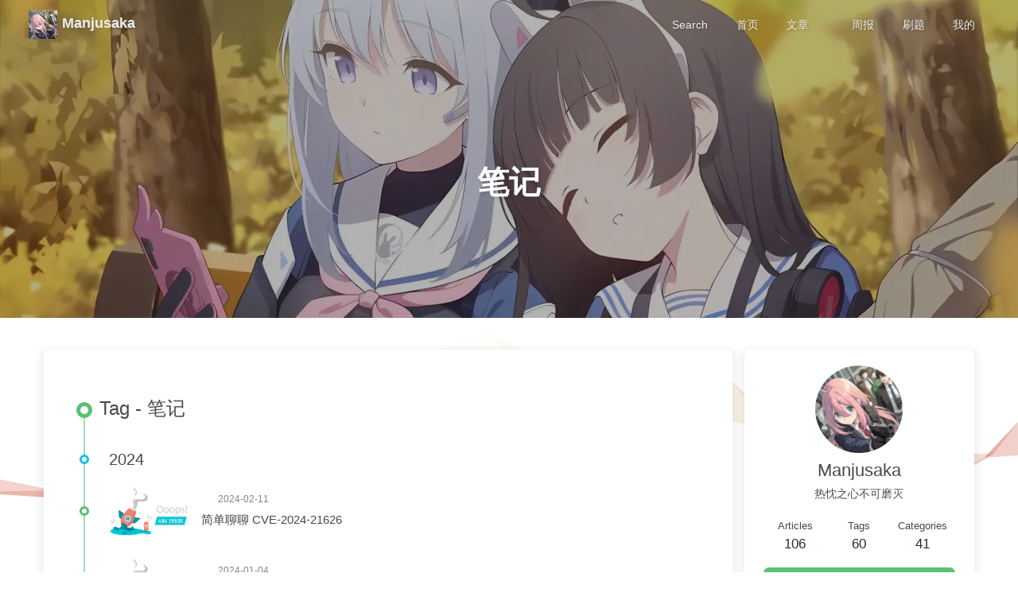

--- FILE ---
content_type: text/html; charset=utf-8
request_url: https://www.manjusaka.blog/tags/%E7%AC%94%E8%AE%B0/page/2/
body_size: 14794
content:
<!DOCTYPE html><html lang="en" data-theme="auto"><head><meta charset="UTF-8"><meta http-equiv="X-UA-Compatible" content="IE=edge"><meta name="viewport" content="width=device-width, initial-scale=1.0,viewport-fit=cover"><title>Tag: 笔记 | Manjusaka</title><meta name="author" content="Manjusaka"><meta name="copyright" content="Manjusaka"><meta name="format-detection" content="telephone=no"><meta name="theme-color" content="ffffff"><meta name="description" content="你们有一个好，遇到点新鲜的东西，跑的比谁都快">
<meta property="og:type" content="website">
<meta property="og:title" content="Manjusaka">
<meta property="og:url" content="https://www.manjusaka.blog/tags/%E7%AC%94%E8%AE%B0/page/2/index.html">
<meta property="og:site_name" content="Manjusaka">
<meta property="og:description" content="你们有一个好，遇到点新鲜的东西，跑的比谁都快">
<meta property="og:locale" content="en_US">
<meta property="og:image" content="https://avatars.githubusercontent.com/u/7054676?v=4">
<meta property="article:author" content="Manjusaka">
<meta name="twitter:card" content="summary">
<meta name="twitter:image" content="https://avatars.githubusercontent.com/u/7054676?v=4">
<meta name="twitter:creator" content="@Manjusaka_Lee">
<meta name="twitter:site" content="https://twitter.com/Manjusaka_Lee"><script type="application/ld+json"></script><link rel="shortcut icon" href="https://avatars.githubusercontent.com/u/7054676?v=4"><link rel="canonical" href="https://www.manjusaka.blog/tags/%E7%AC%94%E8%AE%B0/page/2/index.html"><link rel="preconnect" href="//cdn.jsdelivr.net"/><link rel="preconnect" href="//www.google-analytics.com" crossorigin=""/><link rel="preconnect" href="//busuanzi.ibruce.info"/><link rel="stylesheet" href="/css/index.css"><link rel="stylesheet" href="https://cdn.jsdelivr.net/npm/@fortawesome/fontawesome-free/css/all.min.css"><link rel="stylesheet" href="https://cdn.jsdelivr.net/npm/node-snackbar/dist/snackbar.min.css" media="print" onload="this.media='all'"><script>
    (() => {
      
    const saveToLocal = {
      set: (key, value, ttl) => {
        if (!ttl) return
        const expiry = Date.now() + ttl * 86400000
        localStorage.setItem(key, JSON.stringify({ value, expiry }))
      },
      get: key => {
        const itemStr = localStorage.getItem(key)
        if (!itemStr) return undefined
        const { value, expiry } = JSON.parse(itemStr)
        if (Date.now() > expiry) {
          localStorage.removeItem(key)
          return undefined
        }
        return value
      }
    }

    window.btf = {
      saveToLocal,
      getScript: (url, attr = {}) => new Promise((resolve, reject) => {
        const script = document.createElement('script')
        script.src = url
        script.async = true
        Object.entries(attr).forEach(([key, val]) => script.setAttribute(key, val))
        script.onload = script.onreadystatechange = () => {
          if (!script.readyState || /loaded|complete/.test(script.readyState)) resolve()
        }
        script.onerror = reject
        document.head.appendChild(script)
      }),
      getCSS: (url, id) => new Promise((resolve, reject) => {
        const link = document.createElement('link')
        link.rel = 'stylesheet'
        link.href = url
        if (id) link.id = id
        link.onload = link.onreadystatechange = () => {
          if (!link.readyState || /loaded|complete/.test(link.readyState)) resolve()
        }
        link.onerror = reject
        document.head.appendChild(link)
      }),
      addGlobalFn: (key, fn, name = false, parent = window) => {
        if (!false && key.startsWith('pjax')) return
        const globalFn = parent.globalFn || {}
        globalFn[key] = globalFn[key] || {}
        globalFn[key][name || Object.keys(globalFn[key]).length] = fn
        parent.globalFn = globalFn
      }
    }
  
      
      const activateDarkMode = () => {
        document.documentElement.setAttribute('data-theme', 'dark')
        if (document.querySelector('meta[name="theme-color"]') !== null) {
          document.querySelector('meta[name="theme-color"]').setAttribute('content', '#0d0d0d')
        }
      }
      const activateLightMode = () => {
        document.documentElement.setAttribute('data-theme', 'light')
        if (document.querySelector('meta[name="theme-color"]') !== null) {
          document.querySelector('meta[name="theme-color"]').setAttribute('content', 'ffffff')
        }
      }

      btf.activateDarkMode = activateDarkMode
      btf.activateLightMode = activateLightMode

      const theme = saveToLocal.get('theme')
    
          const mediaQueryDark = window.matchMedia('(prefers-color-scheme: dark)')
          const mediaQueryLight = window.matchMedia('(prefers-color-scheme: light)')

          if (theme === undefined) {
            if (mediaQueryLight.matches) activateLightMode()
            else if (mediaQueryDark.matches) activateDarkMode()
            else {
              const hour = new Date().getHours()
              const isNight = hour <= 6 || hour >= 18
              isNight ? activateDarkMode() : activateLightMode()
            }
            mediaQueryDark.addEventListener('change', () => {
              if (saveToLocal.get('theme') === undefined) {
                e.matches ? activateDarkMode() : activateLightMode()
              }
            })
          } else {
            theme === 'light' ? activateLightMode() : activateDarkMode()
          }
        
      
      const asideStatus = saveToLocal.get('aside-status')
      if (asideStatus !== undefined) {
        document.documentElement.classList.toggle('hide-aside', asideStatus === 'hide')
      }
    
      
    const detectApple = () => {
      if (/iPad|iPhone|iPod|Macintosh/.test(navigator.userAgent)) {
        document.documentElement.classList.add('apple')
      }
    }
    detectApple()
  
    })()
  </script><script async="async" src="https://www.googletagmanager.com/gtag/js?id=UA-154407994-1"></script><script>window.dataLayer = window.dataLayer || []
function gtag(){dataLayer.push(arguments)}
gtag('js', new Date())
gtag('config', 'UA-154407994-1')
btf.addGlobalFn('pjaxComplete', () => {
  gtag('config', 'UA-154407994-1', {'page_path': window.location.pathname})
}, 'google_analytics')
</script><script>const GLOBAL_CONFIG = {
  root: '/',
  algolia: {"appId":"DL1RURGHTB","apiKey":"8b87f2247324386fce70fe231094f7f9","indexName":"manjusaka.blog","hitsPerPage":6,"languages":{"hits_empty":"No results found for: ${query}","hits_stats":"${hits} results found in ${time} ms"}},
  localSearch: undefined,
  translate: {"defaultEncoding":2,"translateDelay":0,"msgToTraditionalChinese":"繁","msgToSimplifiedChinese":"簡"},
  highlight: {"plugin":"highlight.js","highlightCopy":true,"highlightLang":true,"highlightHeightLimit":false,"highlightFullpage":false,"highlightMacStyle":false},
  copy: {
    success: 'Copy Successful',
    error: 'Copy Failed',
    noSupport: 'Browser Not Supported'
  },
  relativeDate: {
    homepage: true,
    post: true
  },
  runtime: '',
  dateSuffix: {
    just: 'Just now',
    min: 'minutes ago',
    hour: 'hours ago',
    day: 'days ago',
    month: 'months ago'
  },
  copyright: {"limitCount":100,"languages":{"author":"Author: Manjusaka","link":"Link: ","source":"Source: Manjusaka","info":"Copyright belongs to the author. For commercial use, please contact the author for authorization. For non-commercial use, please indicate the source."}},
  lightbox: 'null',
  Snackbar: {"chs_to_cht":"You have switched to Traditional Chinese","cht_to_chs":"You have switched to Simplified Chinese","day_to_night":"You have switched to Dark Mode","night_to_day":"You have switched to Light Mode","bgLight":"#59C173","bgDark":"#1f1f1f","position":"bottom-left"},
  infinitegrid: {
    js: 'https://cdn.jsdelivr.net/npm/@egjs/infinitegrid/dist/infinitegrid.min.js',
    buttonText: 'Load More'
  },
  isPhotoFigcaption: true,
  islazyloadPlugin: true,
  isAnchor: true,
  percent: {
    toc: true,
    rightside: true,
  },
  autoDarkmode: true
}</script><script id="config-diff">var GLOBAL_CONFIG_SITE = {
  title: 'Tag: 笔记',
  isHighlightShrink: false,
  isToc: false,
  pageType: 'tag'
}</script><!-- hexo injector head_end start --><link rel="stylesheet" href="https://cdn.jsdelivr.net/npm/hexo-butterfly-swiper@1.0.12/lib/swiper.min.css" media="print" onload="this.media='all'"><link rel="stylesheet" href="https://cdn.jsdelivr.net/npm/hexo-butterfly-swiper@1.0.12/lib/swiperstyle.css" media="print" onload="this.media='all'"><link rel="stylesheet" href="https://cdn.jsdelivr.net/npm/hexo-butterfly-tag-plugins-plus@1.0.18/lib/assets/font-awesome-animation.min.css" media="defer" onload="this.media='all'"><link rel="stylesheet" href="https://cdn.jsdelivr.net/npm/hexo-butterfly-tag-plugins-plus@1.0.18/lib/tag_plugins.css" media="defer" onload="this.media='all'"><script src="https://cdn.jsdelivr.net/npm/hexo-butterfly-tag-plugins-plus@1.0.18/lib/assets/carousel-touch.js"></script><!-- hexo injector head_end end --><meta name="generator" content="Hexo 8.0.0"><link rel="alternate" href="/atom.xml" title="Manjusaka" type="application/atom+xml">
</head><body><div id="loading-box"><div class="loading-left-bg"></div><div class="loading-right-bg"></div><div class="spinner-box"><div class="configure-border-1"><div class="configure-core"></div></div><div class="configure-border-2"><div class="configure-core"></div></div><div class="loading-word">Loading...</div></div></div><script>(()=>{
  const $loadingBox = document.getElementById('loading-box')
  const $body = document.body
  const preloader = {
    endLoading: () => {
      if ($loadingBox.classList.contains('loaded')) return
      $body.style.overflow = ''
      $loadingBox.classList.add('loaded')
    },
    initLoading: () => {
      $body.style.overflow = 'hidden'
      $loadingBox.classList.remove('loaded')
    }
  }

  preloader.initLoading()

  if (document.readyState === 'complete') {
    preloader.endLoading()
  } else {
    window.addEventListener('load', preloader.endLoading)
    document.addEventListener('DOMContentLoaded', preloader.endLoading)
    // Add timeout protection: force end after 7 seconds
    setTimeout(preloader.endLoading, 7000)
  }

  if (false) {
    btf.addGlobalFn('pjaxSend', preloader.initLoading, 'preloader_init')
    btf.addGlobalFn('pjaxComplete', preloader.endLoading, 'preloader_end')
  }
})()</script><div id="web_bg" style="background-image: url(/url(https:/cdn.jsdelivr.net/gh/youngjuning/images@main/1680450445599.png));"></div><div id="sidebar"><div id="menu-mask"></div><div id="sidebar-menus"><div class="avatar-img text-center"><img src="[data-uri]" data-lazy-src="https://avatars.githubusercontent.com/u/7054676?v=4" onerror="this.onerror=null;this.src='/img/friend_404.gif'" alt="avatar"/></div><div class="site-data text-center"><a href="/archives/"><div class="headline">Articles</div><div class="length-num">106</div></a><a href="/tags/"><div class="headline">Tags</div><div class="length-num">60</div></a><a href="/categories/"><div class="headline">Categories</div><div class="length-num">41</div></a></div><div class="menus_items"><div class="menus_item"><a class="site-page" href="/"><i class="fa-fw fas fa-home"></i><span> 首页</span></a></div><div class="menus_item"><span class="site-page group"><i class="fa-fw fa-fw fas fa-lines-leaning"></i><span> 文章</span><i class="fas fa-chevron-down"></i></span><ul class="menus_item_child"><li><a class="site-page child" href="/categories/"><i class="fa-fw fas fa-folder-open"></i><span> 分类</span></a></li><li><a class="site-page child" href="/tags/"><i class="fa-fw fas fa-tags"></i><span> 标签</span></a></li><li><a class="site-page child" href="/archives/"><i class="fa-fw fas fa-archive"></i><span> 归档</span></a></li><li><a class="site-page child" href="/random/"><i class="fa-fw fas fa-random"></i><span> 随便逛逛</span></a></li></ul></div><div class="menus_item"><a class="site-page" href="/weekly/"><i class="fa-fw fas fa-newspaper"></i><span> 周报</span></a></div><div class="menus_item"><a class="site-page" href="/leetcode/"><i class="fa-fw fas fa-newspaper"></i><span> 刷题</span></a></div><div class="menus_item"><span class="site-page group"><i class="fa-fw fas fa-heart"></i><span> 我的</span><i class="fas fa-chevron-down"></i></span><ul class="menus_item_child"><li><a class="site-page child" href="/about/"><i class="fa-fw fas fa-spa"></i><span> 关于</span></a></li><li><a class="site-page child" href="/weekly/"><i class="fa-fw fas fa-newspaper"></i><span> 周报</span></a></li></ul></div></div></div></div><div class="page" id="body-wrap"><header class="not-home-page" id="page-header" style="background-image: url(https://pic1.zhimg.com/80/v2-4ed8b3b51b575091c441e029b9b6c674_1440w.webp);"><nav id="nav"><span id="blog-info"><a class="nav-site-title" href="/"><img class="site-icon" src="[data-uri]" data-lazy-src="https://avatars.githubusercontent.com/u/7054676?v=4# image" alt="Logo"><span class="site-name">Manjusaka</span></a></span><div id="menus"><div id="search-button"><span class="site-page social-icon search"><i class="fas fa-search fa-fw"></i><span> Search</span></span></div><div class="menus_items"><div class="menus_item"><a class="site-page" href="/"><i class="fa-fw fas fa-home"></i><span> 首页</span></a></div><div class="menus_item"><span class="site-page group"><i class="fa-fw fa-fw fas fa-lines-leaning"></i><span> 文章</span><i class="fas fa-chevron-down"></i></span><ul class="menus_item_child"><li><a class="site-page child" href="/categories/"><i class="fa-fw fas fa-folder-open"></i><span> 分类</span></a></li><li><a class="site-page child" href="/tags/"><i class="fa-fw fas fa-tags"></i><span> 标签</span></a></li><li><a class="site-page child" href="/archives/"><i class="fa-fw fas fa-archive"></i><span> 归档</span></a></li><li><a class="site-page child" href="/random/"><i class="fa-fw fas fa-random"></i><span> 随便逛逛</span></a></li></ul></div><div class="menus_item"><a class="site-page" href="/weekly/"><i class="fa-fw fas fa-newspaper"></i><span> 周报</span></a></div><div class="menus_item"><a class="site-page" href="/leetcode/"><i class="fa-fw fas fa-newspaper"></i><span> 刷题</span></a></div><div class="menus_item"><span class="site-page group"><i class="fa-fw fas fa-heart"></i><span> 我的</span><i class="fas fa-chevron-down"></i></span><ul class="menus_item_child"><li><a class="site-page child" href="/about/"><i class="fa-fw fas fa-spa"></i><span> 关于</span></a></li><li><a class="site-page child" href="/weekly/"><i class="fa-fw fas fa-newspaper"></i><span> 周报</span></a></li></ul></div></div><div id="toggle-menu"><span class="site-page"><i class="fas fa-bars fa-fw"></i></span></div></div></nav><div id="page-site-info"><h1 id="site-title">笔记</h1></div></header><main class="layout" id="content-inner"><div id="tag"><div class="article-sort-title">Tag - 笔记</div><div class="article-sort"><div class="article-sort-item year">2024</div><div class="article-sort-item"><a class="article-sort-item-img" href="/posts/2024/02/10/CVE-2024-21626/" title="简单聊聊 CVE-2024-21626"><img src="[data-uri]" data-lazy-src="https://cdn.pixabay.com/photo/2023/02/06/16/46/sea-7772372_1280.jpg" alt="简单聊聊 CVE-2024-21626" onerror="this.onerror=null;this.src='/img/404.jpg'"></a><div class="article-sort-item-info"><div class="article-sort-item-time"><i class="far fa-calendar-alt"></i><time class="post-meta-date-created" datetime="2024-02-10T20:00:00.000Z" title="Created 2024-02-11 04:00:00">2024-02-11</time></div><a class="article-sort-item-title" href="/posts/2024/02/10/CVE-2024-21626/" title="简单聊聊 CVE-2024-21626">简单聊聊 CVE-2024-21626</a></div></div><div class="article-sort-item"><a class="article-sort-item-img" href="/posts/2024/01/03/a-simple-introduction-about-python-jit/" title="简单聊聊 Python 3.13 的 JIT 方案"><img src="[data-uri]" data-lazy-src="https://cdn.pixabay.com/photo/2023/02/08/15/10/sculpture-7776861_1280.jpg" alt="简单聊聊 Python 3.13 的 JIT 方案" onerror="this.onerror=null;this.src='/img/404.jpg'"></a><div class="article-sort-item-info"><div class="article-sort-item-time"><i class="far fa-calendar-alt"></i><time class="post-meta-date-created" datetime="2024-01-03T18:30:00.000Z" title="Created 2024-01-04 02:30:00">2024-01-04</time></div><a class="article-sort-item-title" href="/posts/2024/01/03/a-simple-introduction-about-python-jit/" title="简单聊聊 Python 3.13 的 JIT 方案">简单聊聊 Python 3.13 的 JIT 方案</a></div></div><div class="article-sort-item year">2023</div><div class="article-sort-item"><a class="article-sort-item-img" href="/posts/2023/12/28/how-do-I-build-homelab-part2/" title="家庭 Homelab 升级计划: v2"><img src="[data-uri]" data-lazy-src="https://cdn.pixabay.com/photo/2023/01/14/19/50/flower-7718952_1280.jpg" alt="家庭 Homelab 升级计划: v2" onerror="this.onerror=null;this.src='/img/404.jpg'"></a><div class="article-sort-item-info"><div class="article-sort-item-time"><i class="far fa-calendar-alt"></i><time class="post-meta-date-created" datetime="2023-12-28T12:00:00.000Z" title="Created 2023-12-28 20:00:00">2023-12-28</time></div><a class="article-sort-item-title" href="/posts/2023/12/28/how-do-I-build-homelab-part2/" title="家庭 Homelab 升级计划: v2">家庭 Homelab 升级计划: v2</a></div></div><div class="article-sort-item"><a class="article-sort-item-img" href="/posts/2023/10/29/the-most-important-thing-in-python-3-12/" title="Python 3.12：一个被人忽略的史诗级版本"><img src="[data-uri]" data-lazy-src="https://cdn.pixabay.com/photo/2023/01/30/19/40/gulls-7756481_1280.jpg" alt="Python 3.12：一个被人忽略的史诗级版本" onerror="this.onerror=null;this.src='/img/404.jpg'"></a><div class="article-sort-item-info"><div class="article-sort-item-time"><i class="far fa-calendar-alt"></i><time class="post-meta-date-created" datetime="2023-10-29T19:49:00.000Z" title="Created 2023-10-30 03:49:00">2023-10-30</time></div><a class="article-sort-item-title" href="/posts/2023/10/29/the-most-important-thing-in-python-3-12/" title="Python 3.12：一个被人忽略的史诗级版本">Python 3.12：一个被人忽略的史诗级版本</a></div></div><div class="article-sort-item"><a class="article-sort-item-img" href="/posts/2023/10/05/the-perf-feature-python-312/" title="聊聊 Python 3.12 中 perf 的原生支持"><img src="[data-uri]" data-lazy-src="https://cdn.pixabay.com/photo/2023/02/06/16/46/sea-7772372_1280.jpg" alt="聊聊 Python 3.12 中 perf 的原生支持" onerror="this.onerror=null;this.src='/img/404.jpg'"></a><div class="article-sort-item-info"><div class="article-sort-item-time"><i class="far fa-calendar-alt"></i><time class="post-meta-date-created" datetime="2023-10-05T15:50:00.000Z" title="Created 2023-10-05 23:50:00">2023-10-05</time></div><a class="article-sort-item-title" href="/posts/2023/10/05/the-perf-feature-python-312/" title="聊聊 Python 3.12 中 perf 的原生支持">聊聊 Python 3.12 中 perf 的原生支持</a></div></div><div class="article-sort-item"><a class="article-sort-item-img" href="/posts/2023/08/26/a-little-bit-design-about-cpu-burst-in-k8s/" title="关于 CPU Burst 在 K8s 中的一些设计想法"><img src="[data-uri]" data-lazy-src="https://cdn.pixabay.com/photo/2023/02/06/01/14/superb-fairywren-7770904_1280.jpg" alt="关于 CPU Burst 在 K8s 中的一些设计想法" onerror="this.onerror=null;this.src='/img/404.jpg'"></a><div class="article-sort-item-info"><div class="article-sort-item-time"><i class="far fa-calendar-alt"></i><time class="post-meta-date-created" datetime="2023-08-26T19:09:00.000Z" title="Created 2023-08-27 03:09:00">2023-08-27</time></div><a class="article-sort-item-title" href="/posts/2023/08/26/a-little-bit-design-about-cpu-burst-in-k8s/" title="关于 CPU Burst 在 K8s 中的一些设计想法">关于 CPU Burst 在 K8s 中的一些设计想法</a></div></div><div class="article-sort-item"><a class="article-sort-item-img" href="/posts/2023/08/22/a-little-bit-idea-about-unwind/" title="关于用户态栈回溯（Unwind）的一些杂记和想法"><img src="[data-uri]" data-lazy-src="https://cdn.pixabay.com/photo/2023/02/04/07/50/daisy-7766609_1280.jpg" alt="关于用户态栈回溯（Unwind）的一些杂记和想法" onerror="this.onerror=null;this.src='/img/404.jpg'"></a><div class="article-sort-item-info"><div class="article-sort-item-time"><i class="far fa-calendar-alt"></i><time class="post-meta-date-created" datetime="2023-08-22T16:09:00.000Z" title="Created 2023-08-23 00:09:00">2023-08-23</time></div><a class="article-sort-item-title" href="/posts/2023/08/22/a-little-bit-idea-about-unwind/" title="关于用户态栈回溯（Unwind）的一些杂记和想法">关于用户态栈回溯（Unwind）的一些杂记和想法</a></div></div><div class="article-sort-item"><a class="article-sort-item-img" href="/posts/2023/08/10/is-it-possible-to-lose-the-signal-in-linux/" title="子进程退出后，父进程有可能会收不到信号吗？"><img src="[data-uri]" data-lazy-src="https://cdn.pixabay.com/photo/2023/02/04/07/38/cherry-blossoms-7766588_1280.jpg" alt="子进程退出后，父进程有可能会收不到信号吗？" onerror="this.onerror=null;this.src='/img/404.jpg'"></a><div class="article-sort-item-info"><div class="article-sort-item-time"><i class="far fa-calendar-alt"></i><time class="post-meta-date-created" datetime="2023-08-10T14:09:00.000Z" title="Created 2023-08-10 22:09:00">2023-08-10</time></div><a class="article-sort-item-title" href="/posts/2023/08/10/is-it-possible-to-lose-the-signal-in-linux/" title="子进程退出后，父进程有可能会收不到信号吗？">子进程退出后，父进程有可能会收不到信号吗？</a></div></div><div class="article-sort-item"><a class="article-sort-item-img" href="/posts/2023/06/16/how-do-I-build-homelab/" title="家庭 Homelab 升级计划"><img src="[data-uri]" data-lazy-src="https://cdn.pixabay.com/photo/2023/01/14/19/50/flower-7718952_1280.jpg" alt="家庭 Homelab 升级计划" onerror="this.onerror=null;this.src='/img/404.jpg'"></a><div class="article-sort-item-info"><div class="article-sort-item-time"><i class="far fa-calendar-alt"></i><time class="post-meta-date-created" datetime="2023-06-16T16:00:00.000Z" title="Created 2023-06-17 00:00:00">2023-06-17</time></div><a class="article-sort-item-title" href="/posts/2023/06/16/how-do-I-build-homelab/" title="家庭 Homelab 升级计划">家庭 Homelab 升级计划</a></div></div><div class="article-sort-item year">2022</div><div class="article-sort-item"><a class="article-sort-item-img" href="/posts/2022/01/31/a-simple-introduction-about-network-monitoring-in-linux-kernel/" title="简单聊聊在 Linux 内核中的网络质量监控"><img src="[data-uri]" data-lazy-src="https://cdn.pixabay.com/photo/2023/02/04/07/50/daisy-7766609_1280.jpg" alt="简单聊聊在 Linux 内核中的网络质量监控" onerror="this.onerror=null;this.src='/img/404.jpg'"></a><div class="article-sort-item-info"><div class="article-sort-item-time"><i class="far fa-calendar-alt"></i><time class="post-meta-date-created" datetime="2022-01-31T13:00:00.000Z" title="Created 2022-01-31 21:00:00">2022-01-31</time></div><a class="article-sort-item-title" href="/posts/2022/01/31/a-simple-introduction-about-network-monitoring-in-linux-kernel/" title="简单聊聊在 Linux 内核中的网络质量监控">简单聊聊在 Linux 内核中的网络质量监控</a></div></div></div><nav id="pagination"><div class="pagination"><a class="extend prev" rel="prev" href="/tags/%E7%AC%94%E8%AE%B0/"><i class="fas fa-chevron-left fa-fw"></i></a><a class="page-number" href="/tags/%E7%AC%94%E8%AE%B0/">1</a><span class="page-number current">2</span><a class="page-number" href="/tags/%E7%AC%94%E8%AE%B0/page/3/">3</a><a class="extend next" rel="next" href="/tags/%E7%AC%94%E8%AE%B0/page/3/"><i class="fas fa-chevron-right fa-fw"></i></a></div></nav></div><div class="aside-content" id="aside-content"><div class="card-widget card-info text-center"><div class="avatar-img"><img src="[data-uri]" data-lazy-src="https://avatars.githubusercontent.com/u/7054676?v=4" onerror="this.onerror=null;this.src='/img/friend_404.gif'" alt="avatar"/></div><div class="author-info-name">Manjusaka</div><div class="author-info-description">热忱之心不可磨灭</div><div class="site-data"><a href="/archives/"><div class="headline">Articles</div><div class="length-num">106</div></a><a href="/tags/"><div class="headline">Tags</div><div class="length-num">60</div></a><a href="/categories/"><div class="headline">Categories</div><div class="length-num">41</div></a></div><a id="card-info-btn" href="https://github.com/Zheaoli" rel="external nofollow noreferrer"><i class="fab fa-github"></i><span>Follow Me</span></a><div class="card-info-social-icons"><a class="social-icon" href="https://github.com/ZheaoLi" rel="external nofollow noreferrer" target="_blank" title="Github"><i class="fab fa-github"></i></a><a class="social-icon" href="mailto:me@manjusaka.me" rel="external nofollow noreferrer" target="_blank" title="Email"><i class="fas fa-envelope"></i></a><a class="social-icon" href="https://twitter.com/Manjusaka_Lee" rel="external nofollow noreferrer" target="_blank" title="推特"><i class="fab fa-twitter"></i></a><a class="social-icon" href="/atom.xml" target="_blank" title="RSS"><i class="fa-solid fa-feed"></i></a></div></div><div class="card-widget card-announcement"><div class="item-headline"><i class="fas fa-bullhorn fa-shake"></i><span>Announcement</span></div><div class="announcement_content">This is my Blog</div></div><div class="sticky_layout"><div class="card-widget card-recent-post"><div class="item-headline"><i class="fas fa-history"></i><span>Recent Posts</span></div><div class="aside-list"><div class="aside-list-item"><a class="thumbnail" href="/posts/2026/01/01/at-the-end-of-2025/" title="笑ってほしくて"><img src="[data-uri]" data-lazy-src="https://cdn.pixabay.com/photo/2023/01/14/19/50/flower-7718952_1280.jpg" onerror="this.onerror=null;this.src='/img/404.jpg'" alt="笑ってほしくて"/></a><div class="content"><a class="title" href="/posts/2026/01/01/at-the-end-of-2025/" title="笑ってほしくて">笑ってほしくて</a><time datetime="2026-01-01T15:00:00.000Z" title="Created 2026-01-01 23:00:00">2026-01-01</time></div></div><div class="aside-list-item"><a class="thumbnail" href="/posts/2025/10/02/be-a-good-example-not-be-an-idol/" title="成为榜样，但不要成为偶像"><img src="[data-uri]" data-lazy-src="https://cdn.pixabay.com/photo/2023/02/06/16/46/sea-7772372_1280.jpg" onerror="this.onerror=null;this.src='/img/404.jpg'" alt="成为榜样，但不要成为偶像"/></a><div class="content"><a class="title" href="/posts/2025/10/02/be-a-good-example-not-be-an-idol/" title="成为榜样，但不要成为偶像">成为榜样，但不要成为偶像</a><time datetime="2025-10-02T20:00:00.000Z" title="Created 2025-10-03 04:00:00">2025-10-03</time></div></div><div class="aside-list-item"><a class="thumbnail" href="/posts/2025/07/02/tail-call-in-3-14-interpreter-en/" title="Further Performance Evolution in Python 3.14: Tail Call Interpreter"><img src="[data-uri]" data-lazy-src="https://cdn.pixabay.com/photo/2023/02/06/01/14/superb-fairywren-7770904_1280.jpg" onerror="this.onerror=null;this.src='/img/404.jpg'" alt="Further Performance Evolution in Python 3.14: Tail Call Interpreter"/></a><div class="content"><a class="title" href="/posts/2025/07/02/tail-call-in-3-14-interpreter-en/" title="Further Performance Evolution in Python 3.14: Tail Call Interpreter">Further Performance Evolution in Python 3.14: Tail Call Interpreter</a><time datetime="2025-07-02T15:49:00.000Z" title="Created 2025-07-02 23:49:00">2025-07-02</time></div></div><div class="aside-list-item"><a class="thumbnail" href="/posts/2025/07/02/tail-call-in-3-14-interpreter/" title="Python 3.14 的进一步性能进化: Tail Call Interpreter"><img src="[data-uri]" data-lazy-src="https://cdn.pixabay.com/photo/2023/02/08/15/10/sculpture-7776861_1280.jpg" onerror="this.onerror=null;this.src='/img/404.jpg'" alt="Python 3.14 的进一步性能进化: Tail Call Interpreter"/></a><div class="content"><a class="title" href="/posts/2025/07/02/tail-call-in-3-14-interpreter/" title="Python 3.14 的进一步性能进化: Tail Call Interpreter">Python 3.14 的进一步性能进化: Tail Call Interpreter</a><time datetime="2025-07-02T15:49:00.000Z" title="Created 2025-07-02 23:49:00">2025-07-02</time></div></div><div class="aside-list-item"><a class="thumbnail" href="/posts/2025/04/26/3-14-is-one-of-the-best-python-version/" title="Python 3.14: Python 世界的一大步"><img src="[data-uri]" data-lazy-src="https://cdn.pixabay.com/photo/2023/01/14/19/50/flower-7718952_1280.jpg" onerror="this.onerror=null;this.src='/img/404.jpg'" alt="Python 3.14: Python 世界的一大步"/></a><div class="content"><a class="title" href="/posts/2025/04/26/3-14-is-one-of-the-best-python-version/" title="Python 3.14: Python 世界的一大步">Python 3.14: Python 世界的一大步</a><time datetime="2025-04-26T14:49:00.000Z" title="Created 2025-04-26 22:49:00">2025-04-26</time></div></div></div></div><div class="card-widget ads-wrap"><ins class="adsbygoogle" style="display:block" data-ad-client="ca-pub-7962287588031867" data-ad-slot="1257383027" data-ad-format="auto" data-full-width-responsive="true"></ins><script>(adsbygoogle=window.adsbygoogle||[]).push({})</script></div><div class="card-widget card-categories"><div class="item-headline">
            <i class="fas fa-folder-open"></i>
            <span>Categories</span>
            <a class="card-more-btn" href="/categories/" title="View More">
      <i class="fas fa-angle-right"></i></a>
          </div>
          <ul class="card-category-list" id="aside-cat-list">
            <li class="card-category-list-item "><a class="card-category-list-link" href="/categories/Programming/"><span class="card-category-list-name">Programming</span><span class="card-category-list-count">1</span></a><ul class="card-category-list child"><li class="card-category-list-item "><a class="card-category-list-link" href="/categories/Programming/Python/"><span class="card-category-list-name">Python</span><span class="card-category-list-count">1</span></a></li></ul></li><li class="card-category-list-item "><a class="card-category-list-link" href="/categories/%E5%B7%A5%E5%85%B7/"><span class="card-category-list-name">工具</span><span class="card-category-list-count">1</span></a><ul class="card-category-list child"><li class="card-category-list-item "><a class="card-category-list-link" href="/categories/%E5%B7%A5%E5%85%B7/%E8%BE%93%E5%85%A5%E6%B3%95/"><span class="card-category-list-name">输入法</span><span class="card-category-list-count">1</span></a><ul class="card-category-list child"><li class="card-category-list-item "><a class="card-category-list-link" href="/categories/%E5%B7%A5%E5%85%B7/%E8%BE%93%E5%85%A5%E6%B3%95/Rime/"><span class="card-category-list-name">Rime</span><span class="card-category-list-count">1</span></a></li></ul></li></ul></li><li class="card-category-list-item "><a class="card-category-list-link" href="/categories/%E6%9D%82%E8%AE%B0/"><span class="card-category-list-name">杂记</span><span class="card-category-list-count">23</span></a><ul class="card-category-list child"><li class="card-category-list-item "><a class="card-category-list-link" href="/categories/%E6%9D%82%E8%AE%B0/ACG/"><span class="card-category-list-name">ACG</span><span class="card-category-list-count">1</span></a><ul class="card-category-list child"><li class="card-category-list-item "><a class="card-category-list-link" href="/categories/%E6%9D%82%E8%AE%B0/ACG/%E6%91%87%E6%9B%B3%E9%9C%B2%E8%90%A5/"><span class="card-category-list-name">摇曳露营</span><span class="card-category-list-count">1</span></a></li></ul></li><li class="card-category-list-item "><a class="card-category-list-link" href="/categories/%E6%9D%82%E8%AE%B0/%E4%BA%BA%E7%94%9F/"><span class="card-category-list-name">人生</span><span class="card-category-list-count">7</span></a></li><li class="card-category-list-item "><a class="card-category-list-link" href="/categories/%E6%9D%82%E8%AE%B0/%E6%80%BB%E7%BB%93/"><span class="card-category-list-name">总结</span><span class="card-category-list-count">9</span></a></li></ul></li>
          </ul></div><div class="card-widget card-tags"><div class="item-headline"><i class="fas fa-tags"></i><span>Tags</span></div><div class="card-tag-cloud"><a href="/tags/%E7%BC%96%E7%A8%8B/" style="font-size: 1.45em; color: rgb(159, 50, 65);">编程</a><a href="/tags/Linux/" style="font-size: 1.36em; color: rgb(50, 127, 88);">Linux</a><a href="/tags/Python/" style="font-size: 1.43em; color: rgb(61, 50, 193);">Python</a><a href="/tags/%E7%AC%94%E8%AE%B0/" style="font-size: 1.38em; color: rgb(87, 137, 90);">笔记</a><a href="/tags/%E6%B0%B4%E6%96%87/" style="font-size: 1.4em; color: rgb(50, 200, 59);">水文</a><a href="/tags/%E7%A4%BE%E4%BC%9A/" style="font-size: 1.22em; color: rgb(88, 50, 175);">社会</a><a href="/tags/PKU/" style="font-size: 1.2em; color: rgb(50, 109, 50);">PKU</a><a href="/tags/Flask/" style="font-size: 1.29em; color: rgb(50, 50, 55);">Flask</a><a href="/tags/%E6%8E%98%E9%87%91%E7%BF%BB%E8%AF%91%E8%AE%A1%E5%88%92/" style="font-size: 1.17em; color: rgb(177, 182, 165);">掘金翻译计划</a><a href="/tags/%E5%AE%B9%E5%99%A8/" style="font-size: 1.17em; color: rgb(113, 50, 75);">容器</a><a href="/tags/iOS/" style="font-size: 1.27em; color: rgb(85, 151, 50);">iOS</a><a href="/tags/Swift/" style="font-size: 1.27em; color: rgb(143, 50, 50);">Swift</a><a href="/tags/%E6%9D%82%E8%AE%B0/" style="font-size: 1.33em; color: rgb(98, 57, 126);">杂记</a><a href="/tags/%E9%BB%91%E9%AD%94%E6%B3%95/" style="font-size: 1.17em; color: rgb(107, 65, 179);">黑魔法</a><a href="/tags/%E7%BC%96%E7%A8%8B%E6%8A%80%E5%B7%A7/" style="font-size: 1.24em; color: rgb(136, 162, 85);">编程技巧</a><a href="/tags/%E5%8D%8F%E7%A8%8B/" style="font-size: 1.17em; color: rgb(63, 198, 50);">协程</a><a href="/tags/%E6%BA%90%E7%A0%81%E9%98%85%E8%AF%BB/" style="font-size: 1.27em; color: rgb(74, 144, 50);">源码阅读</a><a href="/tags/Node-js/" style="font-size: 1.15em; color: rgb(153, 50, 147);">Node.js</a><a href="/tags/%E6%91%87%E6%9B%B3%E9%9C%B2%E8%90%A5/" style="font-size: 1.15em; color: rgb(158, 79, 82);">摇曳露营</a><a href="/tags/%E5%8A%A8%E7%94%BB/" style="font-size: 1.15em; color: rgb(170, 50, 87);">动画</a><a href="/tags/%E9%9A%8F%E7%AC%94/" style="font-size: 1.22em; color: rgb(54, 99, 50);">随笔</a><a href="/tags/CPython/" style="font-size: 1.24em; color: rgb(85, 133, 175);">CPython</a><a href="/tags/%E4%BA%BA%E7%94%9F/" style="font-size: 1.31em; color: rgb(83, 195, 197);">人生</a><a href="/tags/SRE/" style="font-size: 1.15em; color: rgb(77, 97, 73);">SRE</a><a href="/tags/Tools/" style="font-size: 1.15em; color: rgb(79, 50, 152);">Tools</a><a href="/tags/%E5%88%86%E5%B8%83%E5%BC%8F/" style="font-size: 1.15em; color: rgb(51, 87, 50);">分布式</a><a href="/tags/%E8%AE%BA%E6%96%87/" style="font-size: 1.15em; color: rgb(153, 52, 95);">论文</a><a href="/tags/%E6%80%BB%E7%BB%93/" style="font-size: 1.31em; color: rgb(73, 50, 74);">总结</a><a href="/tags/Notes/" style="font-size: 1.2em; color: rgb(154, 98, 118);">Notes</a><a href="/tags/Casual-Writing/" style="font-size: 1.15em; color: rgb(163, 59, 50);">Casual Writing</a></div></div><div class="card-widget card-webinfo"><div class="item-headline"><i class="fas fa-chart-line"></i><span>Website Info</span></div><div class="webinfo"><div class="webinfo-item"><div class="item-name">Article Count :</div><div class="item-count">106</div></div><div class="webinfo-item"><div class="item-name">Total Word Count :</div><div class="item-count">278.6k</div></div><div class="webinfo-item"><div class="item-name">Unique Visitors :</div><div class="item-count" id="busuanzi_value_site_uv"><i class="fa-solid fa-spinner fa-spin"></i></div></div><div class="webinfo-item"><div class="item-name">Page Views :</div><div class="item-count" id="busuanzi_value_site_pv"><i class="fa-solid fa-spinner fa-spin"></i></div></div><div class="webinfo-item"><div class="item-name">Last Update :</div><div class="item-count" id="last-push-date" data-lastPushDate="2026-01-18T20:42:15.837Z"><i class="fa-solid fa-spinner fa-spin"></i></div></div></div></div></div></div></main><footer id="footer"><div class="footer-other"><div class="footer-copyright"><span class="copyright">&copy;&nbsp;2020 - 2026 By Manjusaka</span></div></div></footer></div><div id="rightside"><div id="rightside-config-hide"><button id="translateLink" type="button" title="Toggle Between Traditional and Simplified Chinese">简</button><button id="darkmode" type="button" title="Toggle Between Light and Dark Mode"><i class="fas fa-adjust"></i></button><button id="hide-aside-btn" type="button" title="Toggle Between Single-column and Double-column"><i class="fas fa-arrows-alt-h"></i></button></div><div id="rightside-config-show"><button id="darkmode" type="button" title="Toggle Between Light and Dark Mode"><i class="fas fa-adjust"></i></button><button id="translateLink" type="button" title="Toggle Between Traditional and Simplified Chinese">简</button><button id="go-up" type="button" title="Back to Top"><span class="scroll-percent"></span><i class="fas fa-arrow-up"></i></button></div></div><div><script src="https://www.manjusaka.blog/js/utils.js"></script><script src="https://www.manjusaka.blog/js/main.js"></script><script src="https://www.manjusaka.blog/js/tw_cn.js"></script><script src="https://cdn.jsdelivr.net/npm/vanilla-lazyload/dist/lazyload.iife.min.js"></script><script src="https://cdn.jsdelivr.net/npm/node-snackbar/dist/snackbar.min.js"></script><div class="js-pjax"><script>(() => {
  const runMermaid = ele => {
    window.loadMermaid = true
    const theme = document.documentElement.getAttribute('data-theme') === 'dark' ? 'default' : 'default'

    ele.forEach((item, index) => {
      const mermaidSrc = item.firstElementChild
      const mermaidThemeConfig = `%%{init:{ 'theme':'${theme}'}}%%\n`
      const mermaidID = `mermaid-${index}`
      const mermaidDefinition = mermaidThemeConfig + mermaidSrc.textContent

      const renderFn = mermaid.render(mermaidID, mermaidDefinition)
      const renderMermaid = svg => {
        mermaidSrc.insertAdjacentHTML('afterend', svg)
      }

      // mermaid v9 and v10 compatibility
      typeof renderFn === 'string' ? renderMermaid(renderFn) : renderFn.then(({ svg }) => renderMermaid(svg))
    })
  }

  const codeToMermaid = () => {
    const codeMermaidEle = document.querySelectorAll('pre > code.mermaid')
    if (codeMermaidEle.length === 0) return

    codeMermaidEle.forEach(ele => {
      const preEle = document.createElement('pre')
      preEle.className = 'mermaid-src'
      preEle.hidden = true
      preEle.textContent = ele.textContent
      const newEle = document.createElement('div')
      newEle.className = 'mermaid-wrap'
      newEle.appendChild(preEle)
      ele.parentNode.replaceWith(newEle)
    })
  }

  const loadMermaid = () => {
    if (true) codeToMermaid()
    const $mermaid = document.querySelectorAll('#article-container .mermaid-wrap')
    if ($mermaid.length === 0) return

    const runMermaidFn = () => runMermaid($mermaid)
    btf.addGlobalFn('themeChange', runMermaidFn, 'mermaid')
    window.loadMermaid ? runMermaidFn() : btf.getScript('https://cdn.jsdelivr.net/npm/mermaid/dist/mermaid.min.js').then(runMermaidFn)
  }

  btf.addGlobalFn('encrypt', loadMermaid, 'mermaid')
  window.pjax ? loadMermaid() : document.addEventListener('DOMContentLoaded', loadMermaid)
})()</script></div><script defer="defer" id="fluttering_ribbon" mobile="false" src="https://cdn.jsdelivr.net/npm/butterfly-extsrc/dist/canvas-fluttering-ribbon.min.js"></script><script src="https://cdn.jsdelivr.net/npm/butterfly-extsrc/dist/activate-power-mode.min.js"></script><script>POWERMODE.colorful = true;
POWERMODE.shake = true;
POWERMODE.mobile = false;
document.body.addEventListener('input', POWERMODE);
</script><script async data-pjax src="//busuanzi.ibruce.info/busuanzi/2.3/busuanzi.pure.mini.js"></script><div id="algolia-search"><div class="search-dialog"><nav class="search-nav"><span class="search-dialog-title">Search</span><i class="fas fa-spinner fa-pulse" id="loading-status" hidden="hidden"></i><button class="search-close-button"><i class="fas fa-times"></i></button></nav><div id="algolia-search-input"><div class="ais-SearchBox"><form class="ais-SearchBox-form" action="" role="search" novalidate=""><input class="ais-SearchBox-input" type="search" placeholder="Search" autocomplete="off" autocorrect="off" autocapitalize="off" spellcheck="false" maxlength="512" aria-label="Search"/><button class="ais-SearchBox-submit" type="submit" title="Submit the search query" style="display:none;"><svg class="ais-SearchBox-submitIcon" width="10" height="10" viewBox="0 0 40 40" aria-hidden="true"><path d="M26.804 29.01c-2.832 2.34-6.465 3.746-10.426 3.746C7.333 32.756 0 25.424 0 16.378 0 7.333 7.333 0 16.378 0c9.046 0 16.378 7.333 16.378 16.378 0 3.96-1.406 7.594-3.746 10.426l10.534 10.534c.607.607.61 1.59-.004 2.202-.61.61-1.597.61-2.202.004L26.804 29.01zm-10.426.627c7.323 0 13.26-5.936 13.26-13.26 0-7.32-5.937-13.257-13.26-13.257C9.056 3.12 3.12 9.056 3.12 16.378c0 7.323 5.936 13.26 13.258 13.26z"></path></svg></button></form></div><hr/><div id="algolia-search-results"><div id="algolia-hits"><div id="algolia-hits-empty" style="display:none;"></div><div class="ais-Hits" style="display:none;"><ol class="ais-Hits-list"></ol></div></div><div class="ais-Pagination" id="algolia-pagination" style="display:none;"><ul class="ais-Pagination-list"></ul></div><div id="algolia-info"><span class="ais-Stats-text"></span><a class="algolia-poweredBy" href="https://www.algolia.com/?utm_source=algoliasearch.js&amp;utm_medium=website&amp;utm_content=localhost&amp;utm_campaign=poweredby" target="_blank" aria-label="Search by Algolia" rel="noopener noreferrer"><svg class="ais-PoweredBy-logo" height="1.2em" viewBox="0 0 572 64" style="width: auto;"><path fill="#36395A" d="M16 48.3c-3.4 0-6.3-.6-8.7-1.7A12.4 12.4 0 0 1 1.9 42C.6 40 0 38 0 35.4h6.5a6.7 6.7 0 0 0 3.9 6c1.4.7 3.3 1.1 5.6 1.1 2.2 0 4-.3 5.4-1a7 7 0 0 0 3-2.4 6 6 0 0 0 1-3.4c0-1.5-.6-2.8-1.9-3.7-1.3-1-3.3-1.6-5.9-1.8l-4-.4c-3.7-.3-6.6-1.4-8.8-3.4a10 10 0 0 1-3.3-7.9c0-2.4.6-4.6 1.8-6.4a12 12 0 0 1 5-4.3c2.2-1 4.7-1.6 7.5-1.6s5.5.5 7.6 1.6a12 12 0 0 1 5 4.4c1.2 1.8 1.8 4 1.8 6.7h-6.5a6.4 6.4 0 0 0-3.5-5.9c-1-.6-2.6-1-4.4-1s-3.2.3-4.4 1c-1.1.6-2 1.4-2.6 2.4-.5 1-.8 2-.8 3.1a5 5 0 0 0 1.5 3.6c1 1 2.6 1.7 4.7 1.9l4 .3c2.8.2 5.2.8 7.2 1.8 2.1 1 3.7 2.2 4.9 3.8a9.7 9.7 0 0 1 1.7 5.8c0 2.5-.7 4.7-2 6.6a13 13 0 0 1-5.6 4.4c-2.4 1-5.2 1.6-8.4 1.6Zm35.6 0c-2.6 0-4.8-.4-6.7-1.3a13 13 0 0 1-4.7-3.5 17.1 17.1 0 0 1-3.6-10.4v-1c0-2 .3-3.8 1-5.6a13 13 0 0 1 7.3-8.3 15 15 0 0 1 6.3-1.4A13.2 13.2 0 0 1 64 24.3c1 2.2 1.6 4.6 1.6 7.2V34H39.4v-4.3h21.8l-1.8 2.2c0-2-.3-3.7-.9-5.1a7.3 7.3 0 0 0-2.7-3.4c-1.2-.7-2.7-1.1-4.6-1.1s-3.4.4-4.7 1.3a8 8 0 0 0-2.9 3.6c-.6 1.5-.9 3.3-.9 5.4 0 2 .3 3.7 1 5.3a7.9 7.9 0 0 0 2.8 3.7c1.3.8 3 1.3 5 1.3s3.8-.5 5.1-1.3c1.3-1 2.1-2 2.4-3.2h6a11.8 11.8 0 0 1-7 8.7 16 16 0 0 1-6.4 1.2ZM80 48c-2.2 0-4-.3-5.7-1a8.4 8.4 0 0 1-3.7-3.3 9.7 9.7 0 0 1-1.3-5.2c0-2 .5-3.8 1.5-5.2a9 9 0 0 1 4.3-3.1c1.8-.7 4-1 6.7-1H89v4.1h-7.5c-2 0-3.4.5-4.4 1.4-1 1-1.6 2.1-1.6 3.6s.5 2.7 1.6 3.6c1 1 2.5 1.4 4.4 1.4 1.1 0 2.2-.2 3.2-.7 1-.4 1.9-1 2.6-2 .6-1 1-2.4 1-4.2l1.7 2.1c-.2 2-.7 3.8-1.5 5.2a9 9 0 0 1-3.4 3.3 12 12 0 0 1-5.3 1Zm9.5-.7v-8.8h-1v-10c0-1.8-.5-3.2-1.4-4.1-1-1-2.4-1.4-4.2-1.4a142.9 142.9 0 0 0-10.2.4v-5.6a74.8 74.8 0 0 1 8.6-.4c3 0 5.5.4 7.5 1.2s3.4 2 4.4 3.6c1 1.7 1.4 4 1.4 6.7v18.4h-5Zm12.9 0V17.8h5v12.3h-.2c0-4.2 1-7.4 2.8-9.5a11 11 0 0 1 8.3-3.1h1v5.6h-2a9 9 0 0 0-6.3 2.2c-1.5 1.5-2.2 3.6-2.2 6.4v15.6h-6.4Zm34.4 1a15 15 0 0 1-6.6-1.3c-1.9-.9-3.4-2-4.7-3.5a15.5 15.5 0 0 1-2.7-5c-.6-1.7-1-3.6-1-5.4v-1c0-2 .4-3.8 1-5.6a15 15 0 0 1 2.8-4.9c1.3-1.5 2.8-2.6 4.6-3.5a16.4 16.4 0 0 1 13.3.2c2 1 3.5 2.3 4.8 4a12 12 0 0 1 2 6H144c-.2-1.6-1-3-2.2-4.1a7.5 7.5 0 0 0-5.2-1.7 8 8 0 0 0-4.7 1.3 8 8 0 0 0-2.8 3.6 13.8 13.8 0 0 0 0 10.3c.6 1.5 1.5 2.7 2.8 3.6s2.8 1.3 4.8 1.3c1.5 0 2.7-.2 3.8-.8a7 7 0 0 0 2.6-2c.7-1 1-2 1.2-3.2h6.2a11 11 0 0 1-2 6.2 15.1 15.1 0 0 1-11.8 5.5Zm19.7-1v-40h6.4V31h-1.3c0-3 .4-5.5 1.1-7.6a9.7 9.7 0 0 1 3.5-4.8A9.9 9.9 0 0 1 172 17h.3c3.5 0 6 1.1 7.9 3.5 1.7 2.3 2.6 5.7 2.6 10v16.8h-6.4V29.6c0-2.1-.6-3.8-1.8-5a6.4 6.4 0 0 0-4.8-1.8c-2 0-3.7.7-5 2a7.8 7.8 0 0 0-1.9 5.5v17h-6.4Zm63.8 1a12.2 12.2 0 0 1-10.9-6.2 19 19 0 0 1-1.8-7.3h1.4v12.5h-5.1v-40h6.4v19.8l-2 3.5c.2-3.1.8-5.7 1.9-7.7a11 11 0 0 1 4.4-4.5c1.8-1 3.9-1.5 6.1-1.5a13.4 13.4 0 0 1 12.8 9.1c.7 1.9 1 3.8 1 6v1c0 2.2-.3 4.1-1 6a13.6 13.6 0 0 1-13.2 9.4Zm-1.2-5.5a8.4 8.4 0 0 0 7.9-5c.7-1.5 1.1-3.3 1.1-5.3s-.4-3.8-1.1-5.3a8.7 8.7 0 0 0-3.2-3.6 9.6 9.6 0 0 0-9.2-.2 8.5 8.5 0 0 0-3.3 3.2c-.8 1.4-1.3 3-1.3 5v2.3a9 9 0 0 0 1.3 4.8 9 9 0 0 0 3.4 3c1.4.7 2.8 1 4.4 1Zm27.3 3.9-10-28.9h6.5l9.5 28.9h-6Zm-7.5 12.2v-5.7h4.9c1 0 2-.1 2.9-.4a4 4 0 0 0 2-1.4c.4-.7.9-1.6 1.2-2.7l8.6-30.9h6.2l-9.3 32.4a14 14 0 0 1-2.5 5 8.9 8.9 0 0 1-4 2.8c-1.5.6-3.4.9-5.6.9h-4.4Zm9-12.2v-5.2h6.4v5.2H248Z"></path><path fill="#003DFF" d="M534.4 9.1H528a.8.8 0 0 1-.7-.7V1.8c0-.4.2-.7.6-.8l6.5-1c.4 0 .8.2.9.6v7.8c0 .4-.4.7-.8.7zM428 35.2V.8c0-.5-.3-.8-.7-.8h-.2l-6.4 1c-.4 0-.7.4-.7.8v35c0 1.6 0 11.8 12.3 12.2.5 0 .8-.4.8-.8V43c0-.4-.3-.7-.6-.8-4.5-.5-4.5-6-4.5-7zm106.5-21.8H528c-.4 0-.7.4-.7.8v34c0 .4.3.8.7.8h6.5c.4 0 .8-.4.8-.8v-34c0-.5-.4-.8-.8-.8zm-17.7 21.8V.8c0-.5-.3-.8-.8-.8l-6.5 1c-.4 0-.7.4-.7.8v35c0 1.6 0 11.8 12.3 12.2.4 0 .8-.4.8-.8V43c0-.4-.3-.7-.7-.8-4.4-.5-4.4-6-4.4-7zm-22.2-20.6a16.5 16.5 0 0 1 8.6 9.3c.8 2.2 1.3 4.8 1.3 7.5a19.4 19.4 0 0 1-4.6 12.6 14.8 14.8 0 0 1-5.2 3.6c-2 .9-5.2 1.4-6.8 1.4a21 21 0 0 1-6.7-1.4 15.4 15.4 0 0 1-8.6-9.3 21.3 21.3 0 0 1 0-14.4 15.2 15.2 0 0 1 8.6-9.3c2-.8 4.3-1.2 6.7-1.2s4.6.4 6.7 1.2zm-6.7 27.6c2.7 0 4.7-1 6.2-3s2.2-4.3 2.2-7.8-.7-6.3-2.2-8.3-3.5-3-6.2-3-4.7 1-6.1 3c-1.5 2-2.2 4.8-2.2 8.3s.7 5.8 2.2 7.8 3.5 3 6.2 3zm-88.8-28.8c-6.2 0-11.7 3.3-14.8 8.2a18.6 18.6 0 0 0 4.8 25.2c1.8 1.2 4 1.8 6.2 1.7s.1 0 .1 0h.9c4.2-.7 8-4 9.1-8.1v7.4c0 .4.3.7.8.7h6.4a.7.7 0 0 0 .7-.7V14.2c0-.5-.3-.8-.7-.8h-13.5zm6.3 26.5a9.8 9.8 0 0 1-5.7 2h-.5a10 10 0 0 1-9.2-14c1.4-3.7 5-6.3 9-6.3h6.4v18.3zm152.3-26.5h13.5c.5 0 .8.3.8.7v33.7c0 .4-.3.7-.8.7h-6.4a.7.7 0 0 1-.8-.7v-7.4c-1.2 4-4.8 7.4-9 8h-.1a4.2 4.2 0 0 1-.5.1h-.9a10.3 10.3 0 0 1-7-2.6c-4-3.3-6.5-8.4-6.5-14.2 0-3.7 1-7.2 3-10 3-5 8.5-8.3 14.7-8.3zm.6 28.4c2.2-.1 4.2-.6 5.7-2V21.7h-6.3a9.8 9.8 0 0 0-9 6.4 10.2 10.2 0 0 0 9.1 13.9h.5zM452.8 13.4c-6.2 0-11.7 3.3-14.8 8.2a18.5 18.5 0 0 0 3.6 24.3 10.4 10.4 0 0 0 13 .6c2.2-1.5 3.8-3.7 4.5-6.1v7.8c0 2.8-.8 5-2.2 6.3-1.5 1.5-4 2.2-7.5 2.2l-6-.3c-.3 0-.7.2-.8.5l-1.6 5.5c-.1.4.1.8.5 1h.1c2.8.4 5.5.6 7 .6 6.3 0 11-1.4 14-4.1 2.7-2.5 4.2-6.3 4.5-11.4V14.2c0-.5-.4-.8-.8-.8h-13.5zm6.3 8.2v18.3a9.6 9.6 0 0 1-5.6 2h-1a10.3 10.3 0 0 1-8.8-14c1.4-3.7 5-6.3 9-6.3h6.4zM291 31.5A32 32 0 0 1 322.8 0h30.8c.6 0 1.2.5 1.2 1.2v61.5c0 1.1-1.3 1.7-2.2 1l-19.2-17a18 18 0 0 1-11 3.4 18.1 18.1 0 1 1 18.2-14.8c-.1.4-.5.7-.9.6-.1 0-.3 0-.4-.2l-3.8-3.4c-.4-.3-.6-.8-.7-1.4a12 12 0 1 0-2.4 8.3c.4-.4 1-.5 1.6-.2l14.7 13.1v-46H323a26 26 0 1 0 10 49.7c.8-.4 1.6-.2 2.3.3l3 2.7c.3.2.3.7 0 1l-.2.2a32 32 0 0 1-47.2-28.6z"></path></svg></a></div></div></div></div><div id="search-mask"></div><script src="https://cdn.jsdelivr.net/npm/algoliasearch/dist/lite/builds/browser.umd.min.js"></script><script src="https://www.manjusaka.blog/js/search/algolia.js"></script></div></div><!-- hexo injector body_end start --><script data-pjax>
  function butterfly_swiper_injector_config(){
    var parent_div_git = document.getElementById('recent-posts');
    var item_html = '<div class="recent-post-item" style="height: auto;width: 100%"><div class="blog-slider swiper-container-fade swiper-container-horizontal" id="swiper_container"><div class="blog-slider__wrp swiper-wrapper" style="transition-duration: 0ms;"><div class="blog-slider__item swiper-slide" style="width: 750px; opacity: 1; transform: translate3d(0px, 0px, 0px); transition-duration: 0ms;"><a class="blog-slider__img" href="/posts/2025/10/02/be-a-good-example-not-be-an-idol/" alt=""><img width="48" height="48" src="[data-uri]" data-lazy-src="https://cdn.pixabay.com/photo/2023/02/06/16/46/sea-7772372_1280.jpg" alt="" onerror="this.src=https://unpkg.zhimg.com/akilar-candyassets/image/loading.gif; this.onerror = null;"/></a><div class="blog-slider__content"><span class="blog-slider__code">2025-10-02</span><a class="blog-slider__title" href="/posts/2025/10/02/be-a-good-example-not-be-an-idol/" alt="">成为榜样，但不要成为偶像</a><div class="blog-slider__text">再怎么看我也不知道怎么描述它的啦！</div><a class="blog-slider__button" href="/posts/2025/10/02/be-a-good-example-not-be-an-idol/" alt="">详情   </a></div></div><div class="blog-slider__item swiper-slide" style="width: 750px; opacity: 1; transform: translate3d(0px, 0px, 0px); transition-duration: 0ms;"><a class="blog-slider__img" href="/posts/2026/01/01/at-the-end-of-2025/" alt=""><img width="48" height="48" src="[data-uri]" data-lazy-src="https://cdn.pixabay.com/photo/2023/01/14/19/50/flower-7718952_1280.jpg" alt="" onerror="this.src=https://unpkg.zhimg.com/akilar-candyassets/image/loading.gif; this.onerror = null;"/></a><div class="blog-slider__content"><span class="blog-slider__code">2026-01-01</span><a class="blog-slider__title" href="/posts/2026/01/01/at-the-end-of-2025/" alt="">笑ってほしくて</a><div class="blog-slider__text">再怎么看我也不知道怎么描述它的啦！</div><a class="blog-slider__button" href="/posts/2026/01/01/at-the-end-of-2025/" alt="">详情   </a></div></div><div class="blog-slider__item swiper-slide" style="width: 750px; opacity: 1; transform: translate3d(0px, 0px, 0px); transition-duration: 0ms;"><a class="blog-slider__img" href="/posts/2024/12/31/at-the-end-of-2024/" alt=""><img width="48" height="48" src="[data-uri]" data-lazy-src="https://cdn.pixabay.com/photo/2023/02/06/16/46/sea-7772372_1280.jpg" alt="" onerror="this.src=https://unpkg.zhimg.com/akilar-candyassets/image/loading.gif; this.onerror = null;"/></a><div class="blog-slider__content"><span class="blog-slider__code">2024-12-31</span><a class="blog-slider__title" href="/posts/2024/12/31/at-the-end-of-2024/" alt="">本当の僕らをありがとう</a><div class="blog-slider__text">再怎么看我也不知道怎么描述它的啦！</div><a class="blog-slider__button" href="/posts/2024/12/31/at-the-end-of-2024/" alt="">详情   </a></div></div><div class="blog-slider__item swiper-slide" style="width: 750px; opacity: 1; transform: translate3d(0px, 0px, 0px); transition-duration: 0ms;"><a class="blog-slider__img" href="/posts/2024/02/20/a-simple-discussion-about-the-ultraman/" alt=""><img width="48" height="48" src="[data-uri]" data-lazy-src="https://cdn.pixabay.com/photo/2023/02/06/01/14/superb-fairywren-7770904_1280.jpg" alt="" onerror="this.src=https://unpkg.zhimg.com/akilar-candyassets/image/loading.gif; this.onerror = null;"/></a><div class="blog-slider__content"><span class="blog-slider__code">2024-02-20</span><a class="blog-slider__title" href="/posts/2024/02/20/a-simple-discussion-about-the-ultraman/" alt="">简单聊聊奥特曼中很有趣的细节</a><div class="blog-slider__text">ヒーロが必要なんだよ，金城君。ヒーローが必要なんだ！</div><a class="blog-slider__button" href="/posts/2024/02/20/a-simple-discussion-about-the-ultraman/" alt="">详情   </a></div></div><div class="blog-slider__item swiper-slide" style="width: 750px; opacity: 1; transform: translate3d(0px, 0px, 0px); transition-duration: 0ms;"><a class="blog-slider__img" href="/posts/2023/12/29/per-aspera-ad-astra/" alt=""><img width="48" height="48" src="[data-uri]" data-lazy-src="https://cdn.pixabay.com/photo/2023/02/04/07/38/cherry-blossoms-7766588_1280.jpg" alt="" onerror="this.src=https://unpkg.zhimg.com/akilar-candyassets/image/loading.gif; this.onerror = null;"/></a><div class="blog-slider__content"><span class="blog-slider__code">2023-12-29</span><a class="blog-slider__title" href="/posts/2023/12/29/per-aspera-ad-astra/" alt="">Per aspera, Ad astra</a><div class="blog-slider__text">再怎么看我也不知道怎么描述它的啦！</div><a class="blog-slider__button" href="/posts/2023/12/29/per-aspera-ad-astra/" alt="">详情   </a></div></div><div class="blog-slider__item swiper-slide" style="width: 750px; opacity: 1; transform: translate3d(0px, 0px, 0px); transition-duration: 0ms;"><a class="blog-slider__img" href="/posts/2023/10/24/open-source-is-simple-than-you-think/" alt=""><img width="48" height="48" src="[data-uri]" data-lazy-src="https://cdn.pixabay.com/photo/2023/02/08/15/10/sculpture-7776861_1280.jpg" alt="" onerror="this.src=https://unpkg.zhimg.com/akilar-candyassets/image/loading.gif; this.onerror = null;"/></a><div class="blog-slider__content"><span class="blog-slider__code">2023-10-24</span><a class="blog-slider__title" href="/posts/2023/10/24/open-source-is-simple-than-you-think/" alt="">开源可能没你想的那么难</a><div class="blog-slider__text">再怎么看我也不知道怎么描述它的啦！</div><a class="blog-slider__button" href="/posts/2023/10/24/open-source-is-simple-than-you-think/" alt="">详情   </a></div></div><div class="blog-slider__item swiper-slide" style="width: 750px; opacity: 1; transform: translate3d(0px, 0px, 0px); transition-duration: 0ms;"><a class="blog-slider__img" href="/posts/2023/06/25/love-and-hope-is-all-we-need/" alt=""><img width="48" height="48" src="[data-uri]" data-lazy-src="https://github.com/Zheaoli/yuque-py/assets/7054676/ea9460a2-e351-4b73-9f82-7aef6cd20c33" alt="" onerror="this.src=https://unpkg.zhimg.com/akilar-candyassets/image/loading.gif; this.onerror = null;"/></a><div class="blog-slider__content"><span class="blog-slider__code">2023-06-25</span><a class="blog-slider__title" href="/posts/2023/06/25/love-and-hope-is-all-we-need/" alt="">聊聊公益和助学</a><div class="blog-slider__text">很多时候，帮助人不需要那么多理由</div><a class="blog-slider__button" href="/posts/2023/06/25/love-and-hope-is-all-we-need/" alt="">详情   </a></div></div><div class="blog-slider__item swiper-slide" style="width: 750px; opacity: 1; transform: translate3d(0px, 0px, 0px); transition-duration: 0ms;"><a class="blog-slider__img" href="/posts/2023/12/28/how-do-I-build-homelab-part2/" alt=""><img width="48" height="48" src="[data-uri]" data-lazy-src="https://cdn.pixabay.com/photo/2023/01/14/19/50/flower-7718952_1280.jpg" alt="" onerror="this.src=https://unpkg.zhimg.com/akilar-candyassets/image/loading.gif; this.onerror = null;"/></a><div class="blog-slider__content"><span class="blog-slider__code">2023-12-28</span><a class="blog-slider__title" href="/posts/2023/12/28/how-do-I-build-homelab-part2/" alt="">家庭 Homelab 升级计划: v2</a><div class="blog-slider__text">人生嘛，Homelab 图个乐子</div><a class="blog-slider__button" href="/posts/2023/12/28/how-do-I-build-homelab-part2/" alt="">详情   </a></div></div><div class="blog-slider__item swiper-slide" style="width: 750px; opacity: 1; transform: translate3d(0px, 0px, 0px); transition-duration: 0ms;"><a class="blog-slider__img" href="/posts/2023/06/19/why-do-I-love-ultraman/" alt=""><img width="48" height="48" src="[data-uri]" data-lazy-src="https://user-images.githubusercontent.com/7054676/228287041-c86e7928-0da8-4097-b7ff-e575faa8cf8c.png" alt="" onerror="this.src=https://unpkg.zhimg.com/akilar-candyassets/image/loading.gif; this.onerror = null;"/></a><div class="blog-slider__content"><span class="blog-slider__code">2023-06-19</span><a class="blog-slider__title" href="/posts/2023/06/19/why-do-I-love-ultraman/" alt="">为什么奥特曼是我的信仰</a><div class="blog-slider__text">優しさを失わないでくれ。弱い者を労り互いに助け合い。</div><a class="blog-slider__button" href="/posts/2023/06/19/why-do-I-love-ultraman/" alt="">详情   </a></div></div><div class="blog-slider__item swiper-slide" style="width: 750px; opacity: 1; transform: translate3d(0px, 0px, 0px); transition-duration: 0ms;"><a class="blog-slider__img" href="/posts/2023/06/16/how-do-I-build-homelab/" alt=""><img width="48" height="48" src="[data-uri]" data-lazy-src="https://cdn.pixabay.com/photo/2023/01/14/19/50/flower-7718952_1280.jpg" alt="" onerror="this.src=https://unpkg.zhimg.com/akilar-candyassets/image/loading.gif; this.onerror = null;"/></a><div class="blog-slider__content"><span class="blog-slider__code">2023-06-16</span><a class="blog-slider__title" href="/posts/2023/06/16/how-do-I-build-homelab/" alt="">家庭 Homelab 升级计划</a><div class="blog-slider__text">人生嘛，Homelab 图个乐子</div><a class="blog-slider__button" href="/posts/2023/06/16/how-do-I-build-homelab/" alt="">详情   </a></div></div></div><div class="blog-slider__pagination swiper-pagination-clickable swiper-pagination-bullets"></div></div></div>';
    console.log('已挂载butterfly_swiper')
    parent_div_git.insertAdjacentHTML("afterbegin",item_html)
    }
  var elist = 'undefined'.split(',');
  var cpage = location.pathname;
  var epage = 'all';
  var flag = 0;

  for (var i=0;i<elist.length;i++){
    if (cpage.includes(elist[i])){
      flag++;
    }
  }

  if ((epage ==='all')&&(flag == 0)){
    butterfly_swiper_injector_config();
  }
  else if (epage === cpage){
    butterfly_swiper_injector_config();
  }
  </script><script defer src="https://cdn.jsdelivr.net/npm/hexo-butterfly-swiper@1.0.12/lib/swiper.min.js"></script><script defer data-pjax src="https://cdn.jsdelivr.net/npm/hexo-butterfly-swiper@1.0.12/lib/swiper_init.js"></script><script async src="//at.alicdn.com/t/font_2032782_8d5kxvn09md.js"></script><!-- hexo injector body_end end --></body></html>

--- FILE ---
content_type: application/javascript; charset=utf-8
request_url: https://cdn.jsdelivr.net/npm/butterfly-extsrc/dist/canvas-fluttering-ribbon.min.js
body_size: 587
content:
"object"==typeof window&&(window.Ribbons=(()=>{const t=(t,o)=>Math.random()*(o-t)+t,o=()=>({width:window.innerWidth||document.documentElement.clientWidth||document.body.clientWidth||0,height:window.innerHeight||document.documentElement.clientHeight||document.body.clientHeight||0,scrollY:window.pageYOffset||document.documentElement.scrollTop||document.body.scrollTop||0}),e=(t,o)=>({x:t,y:o}),i=(o,i,n)=>{const l=[],a=Math.random()>.5?"right":"left",r="right"===a?-200:i+200,s="random"===o.verticalPosition?t(0,n):"top"===o.verticalPosition?200:"bottom"===o.verticalPosition?n-200:n/2;let c=e(r,s),d=e(r,s);for(let r=0;r<1e3;r++){const s=t(-.2,1)*o.horizontalSpeed,h=t(-.5,.5)*(.25*n),p=e(d.x+("right"===a?s:-s),d.y+h);if("right"===a&&d.x>=i+200||"left"===a&&d.x<=-200)break;l.push({point1:{...c},point2:{...d},point3:p,color:r*o.colorCycleSpeed,delay:4*r,dir:a,alpha:0,phase:0}),c={...d},d={...p}}return l},n=(t,o,e,i)=>{if(o.phase>=1&&o.alpha<=0)return!0;if(o.delay<=0){if(o.phase+=.02,o.alpha=Math.sin(o.phase),o.alpha=Math.max(0,Math.min(o.alpha,1)),e.animateSections){const t=.1*Math.sin(1+o.phase*Math.PI/2),e="right"===o.dir?t:-t;o.point1.x+=e,o.point2.x+=e,o.point3.x+=e,o.point1.y+=t,o.point2.y+=t,o.point3.y+=t}}else o.delay-=.5;const n=`hsla(${o.color}, ${e.colorSaturation}, ${e.colorBrightness}, ${o.alpha*e.colorAlpha})`;return t.save(),0!==e.parallaxAmount&&t.translate(0,i*e.parallaxAmount),t.beginPath(),t.moveTo(o.point1.x,o.point1.y),t.lineTo(o.point2.x,o.point2.y),t.lineTo(o.point3.x,o.point3.y),t.fillStyle=n,t.fill(),e.strokeSize>0&&(t.lineWidth=e.strokeSize,t.strokeStyle=n,t.lineCap="round",t.stroke()),t.restore(),!1};return(t={})=>{const e={colorSaturation:"80%",colorBrightness:"60%",colorAlpha:.65,colorCycleSpeed:6,verticalPosition:"center",horizontalSpeed:150,ribbonCount:3,strokeSize:0,parallaxAmount:-.5,animateSections:!0,...t};let l,a,r,s,c;const d=[],h=()=>{({width:r,height:s}=o()),l.width=r,l.height=s,a.globalAlpha=e.colorAlpha},p=()=>{({scrollY:c}=o())},m=()=>{a.clearRect(0,0,r,s),d.forEach(((t,o)=>{t=t.filter((t=>!n(a,t,e,c))),d[o]=t.length?t:null})),d.forEach(((t,o)=>{t||(d[o]=i(e,r,s))})),requestAnimationFrame(m)};(()=>{l=document.createElement("canvas"),a=l.getContext("2d"),l.style.cssText="display:block;position:fixed;top:0;left:0;width:100%;height:100%;z-index:-1;",document.body.appendChild(l),h();for(let t=0;t<e.ribbonCount;t++)d.push(i(e,r,s));window.addEventListener("resize",h),window.addEventListener("scroll",p),m()})()}})());const ribbonContainer=document.getElementById("fluttering_ribbon"),isMobileDisabled="false"===ribbonContainer.getAttribute("mobile");isMobileDisabled&&/Android|webOS|iPhone|iPod|iPad|BlackBerry/i.test(navigator.userAgent)||Ribbons({colorSaturation:"60%",colorBrightness:"50%",colorAlpha:.5,colorCycleSpeed:5,verticalPosition:"random",horizontalSpeed:200,ribbonCount:3,strokeSize:0,parallaxAmount:-.2,animateSections:!0});

--- FILE ---
content_type: application/javascript; charset=utf-8
request_url: https://cdn.jsdelivr.net/npm/algoliasearch/dist/lite/builds/browser.umd.min.js
body_size: 3362
content:
/**
 * Minified by jsDelivr using Terser v5.39.0.
 * Original file: /npm/algoliasearch@5.47.0/dist/lite/builds/browser.umd.js
 *
 * Do NOT use SRI with dynamically generated files! More information: https://www.jsdelivr.com/using-sri-with-dynamic-files
 */
!function(e,t){"object"==typeof exports&&"undefined"!=typeof module?t(exports):"function"==typeof define&&define.amd?define(["exports"],t):t((e="undefined"!=typeof globalThis?globalThis:e||self)["algoliasearch/lite"]={})}(this,(function(e){"use strict";function t(e){let t,r=`algolia-client-js-${e.key}`;function s(){return void 0===t&&(t=e.localStorage||window.localStorage),t}function a(){return JSON.parse(s().getItem(r)||"{}")}function o(e){s().setItem(r,JSON.stringify(e))}return{get:(t,r,s={miss:()=>Promise.resolve()})=>Promise.resolve().then((()=>(function(){let t=e.timeToLive?1e3*e.timeToLive:null,r=a(),s=Object.fromEntries(Object.entries(r).filter((([,e])=>void 0!==e.timestamp)));o(s),t&&o(Object.fromEntries(Object.entries(s).filter((([,e])=>{let r=(new Date).getTime();return!(e.timestamp+t<r)}))))}(),a()[JSON.stringify(t)]))).then((e=>Promise.all([e?e.value:r(),void 0!==e]))).then((([e,t])=>Promise.all([e,t||s.miss(e)]))).then((([e])=>e)),set:(e,t)=>Promise.resolve().then((()=>{let o=a();return o[JSON.stringify(e)]={timestamp:(new Date).getTime(),value:t},s().setItem(r,JSON.stringify(o)),t})),delete:e=>Promise.resolve().then((()=>{let t=a();delete t[JSON.stringify(e)],s().setItem(r,JSON.stringify(t))})),clear:()=>Promise.resolve().then((()=>{s().removeItem(r)}))}}function r(e){let t=[...e.caches],s=t.shift();return void 0===s?{get:(e,t,r={miss:()=>Promise.resolve()})=>t().then((e=>Promise.all([e,r.miss(e)]))).then((([e])=>e)),set:(e,t)=>Promise.resolve(t),delete:e=>Promise.resolve(),clear:()=>Promise.resolve()}:{get:(e,a,o={miss:()=>Promise.resolve()})=>s.get(e,a,o).catch((()=>r({caches:t}).get(e,a,o))),set:(e,a)=>s.set(e,a).catch((()=>r({caches:t}).set(e,a))),delete:e=>s.delete(e).catch((()=>r({caches:t}).delete(e))),clear:()=>s.clear().catch((()=>r({caches:t}).clear()))}}function s(e={serializable:!0}){let t={};return{get(r,s,a={miss:()=>Promise.resolve()}){let o=JSON.stringify(r);if(o in t)return Promise.resolve(e.serializable?JSON.parse(t[o]):t[o]);let i=s();return i.then((e=>a.miss(e))).then((()=>i))},set:(r,s)=>(t[JSON.stringify(r)]=e.serializable?JSON.stringify(s):s,Promise.resolve(s)),delete:e=>(delete t[JSON.stringify(e)],Promise.resolve()),clear:()=>(t={},Promise.resolve())}}function a({algoliaAgents:e,client:t,version:r}){let s=function(e){let t={value:`Algolia for JavaScript (${e})`,add(e){let r=`; ${e.segment}${void 0!==e.version?` (${e.version})`:""}`;return-1===t.value.indexOf(r)&&(t.value=`${t.value}${r}`),t}};return t}(r).add({segment:t,version:r});return e.forEach((e=>s.add(e))),s}var o=12e4;function i(e,t="up"){let r=Date.now();return{...e,status:t,lastUpdate:r,isUp:function(){return"up"===t||Date.now()-r>o},isTimedOut:function(){return"timed out"===t&&Date.now()-r<=o}}}var n=class extends Error{name="AlgoliaError";constructor(e,t){super(e),t&&(this.name=t)}},l=class extends n{stackTrace;constructor(e,t,r){super(e,r),this.stackTrace=t}},u=class extends l{constructor(e){super("Unreachable hosts - your application id may be incorrect. If the error persists, please visit our help center https://alg.li/support-unreachable-hosts or reach out to the Algolia Support team: https://alg.li/support",e,"RetryError")}},c=class extends l{status;constructor(e,t,r,s="ApiError"){super(e,r,s),this.status=t}},m=class extends n{response;constructor(e,t){super(e,"DeserializationError"),this.response=t}},d=class extends c{error;constructor(e,t,r,s){super(e,t,s,"DetailedApiError"),this.error=r}};function h(e,t,r){let s=function(e){return Object.keys(e).filter((t=>void 0!==e[t])).sort().map((t=>`${t}=${encodeURIComponent("[object Array]"===Object.prototype.toString.call(e[t])?e[t].join(","):e[t]).replace(/\+/g,"%20")}`)).join("&")}(r),a=`${e.protocol}://${e.url}${e.port?`:${e.port}`:""}/${"/"===t.charAt(0)?t.substring(1):t}`;return s.length&&(a+=`?${s}`),a}function p(e){let t=e.request.headers["x-algolia-api-key"]?{"x-algolia-api-key":"*****"}:{};return{...e,request:{...e.request,headers:{...e.request.headers,...t}}}}function g({hosts:e,hostsCache:t,baseHeaders:r,logger:s,baseQueryParameters:a,algoliaAgent:o,timeouts:n,requester:l,requestsCache:g,responsesCache:f}){async function y(g,f,y){let P=[],v=function(e,t){if("GET"===e.method||void 0===e.data&&void 0===t.data)return;let r=Array.isArray(e.data)?e.data:{...e.data,...t.data};return JSON.stringify(r)}(g,f),w=function(e,t,r){let s={Accept:"application/json",...e,...t,...r},a={};return Object.keys(s).forEach((e=>{let t=s[e];a[e.toLowerCase()]=t})),a}(r,g.headers,f.headers),q="GET"===g.method?{...g.data,...f.data}:{},b={...a,...g.queryParameters,...q};if(o.value&&(b["x-algolia-agent"]=o.value),f&&f.queryParameters)for(let e of Object.keys(f.queryParameters))f.queryParameters[e]&&"[object Object]"!==Object.prototype.toString.call(f.queryParameters[e])?b[e]=f.queryParameters[e].toString():b[e]=f.queryParameters[e];let O=0,T=async(e,r)=>{let a=e.pop();if(void 0===a)throw new u(function(e){return e.map((e=>p(e)))}(P));let o={...n,...f.timeouts},q={data:v,headers:w,method:g.method,url:h(a,g.path,b),connectTimeout:r(O,o.connect),responseTimeout:r(O,y?o.read:o.write)},S=t=>{let r={request:q,response:t,host:a,triesLeft:e.length};return P.push(r),r},A=await l.send(q);if(function({isTimedOut:e,status:t}){return e||function({isTimedOut:e,status:t}){return!e&&!~~t}({isTimedOut:e,status:t})||2!=~~(t/100)&&4!=~~(t/100)}(A)){let o=S(A);return A.isTimedOut&&O++,s.info("Retryable failure",p(o)),await t.set(a,i(a,A.isTimedOut?"timed out":"down")),T(e,r)}if(function({status:e}){return 2==~~(e/100)}(A))return function(e){try{return JSON.parse(e.content)}catch(t){throw new m(t.message,e)}}(A);throw S(A),function({content:e,status:t},r){try{let s=JSON.parse(e);return"error"in s?new d(s.message,t,s.error,r):new c(s.message,t,r)}catch{}return new c(e,t,r)}(A,P)},S=e.filter((e=>"readWrite"===e.accept||(y?"read"===e.accept:"write"===e.accept))),A=await async function(e){let r=await Promise.all(e.map((e=>t.get(e,(()=>Promise.resolve(i(e))))))),s=r.filter((e=>e.isUp())),a=r.filter((e=>e.isTimedOut())),o=[...s,...a];return{hosts:o.length>0?o:e,getTimeout:(e,t)=>(0===a.length&&0===e?1:a.length+3+e)*t}}(S);return T([...A.hosts].reverse(),A.getTimeout)}return{hostsCache:t,requester:l,timeouts:n,logger:s,algoliaAgent:o,baseHeaders:r,baseQueryParameters:a,hosts:e,request:function(e,t={}){let s=()=>y(e,t,o),o=e.useReadTransporter||"GET"===e.method;if(!0!==(t.cacheable||e.cacheable))return s();let i={request:e,requestOptions:t,transporter:{queryParameters:a,headers:r}};return f.get(i,(()=>g.get(i,(()=>g.set(i,s()).then((e=>Promise.all([g.delete(i),e])),(e=>Promise.all([g.delete(i),Promise.reject(e)]))).then((([e,t])=>t))))),{miss:e=>f.set(i,e)})},requestsCache:g,responsesCache:f}}var f="5.47.0";function y(e){return[{url:`${e}-dsn.algolia.net`,accept:"read",protocol:"https"},{url:`${e}.algolia.net`,accept:"write",protocol:"https"}].concat(function(e){let t=e;for(let r=e.length-1;r>0;r--){let s=Math.floor(Math.random()*(r+1)),a=e[r];t[r]=e[s],t[s]=a}return t}([{url:`${e}-1.algolianet.com`,accept:"readWrite",protocol:"https"},{url:`${e}-2.algolianet.com`,accept:"readWrite",protocol:"https"},{url:`${e}-3.algolianet.com`,accept:"readWrite",protocol:"https"}]))}e.apiClientVersion=f,e.liteClient=function(e,o,i){if(!e||"string"!=typeof e)throw new Error("`appId` is missing.");if(!o||"string"!=typeof o)throw new Error("`apiKey` is missing.");return function({appId:e,apiKey:t,authMode:r,algoliaAgents:s,...o}){let i=function(e,t,r="WithinHeaders"){let s={"x-algolia-api-key":t,"x-algolia-application-id":e};return{headers:()=>"WithinHeaders"===r?s:{},queryParameters:()=>"WithinQueryParameters"===r?s:{}}}(e,t,r),n=g({hosts:y(e),...o,algoliaAgent:a({algoliaAgents:s,client:"Lite",version:f}),baseHeaders:{"content-type":"text/plain",...i.headers(),...o.baseHeaders},baseQueryParameters:{...i.queryParameters(),...o.baseQueryParameters}});return{transporter:n,appId:e,apiKey:t,clearCache:()=>Promise.all([n.requestsCache.clear(),n.responsesCache.clear()]).then((()=>{})),get _ua(){return n.algoliaAgent.value},addAlgoliaAgent(e,t){n.algoliaAgent.add({segment:e,version:t})},setClientApiKey({apiKey:e}){r&&"WithinHeaders"!==r?n.baseQueryParameters["x-algolia-api-key"]=e:n.baseHeaders["x-algolia-api-key"]=e},searchForHits(e,t){return this.search(e,t)},searchForFacets(e,t){return this.search(e,t)},customPost({path:e,parameters:t,body:r},s){if(!e)throw new Error("Parameter `path` is required when calling `customPost`.");let a={method:"POST",path:"/{path}".replace("{path}",e),queryParameters:t||{},headers:{},data:r||{}};return n.request(a,s)},getRecommendations(e,t){if(e&&Array.isArray(e)&&(e={requests:e}),!e)throw new Error("Parameter `getRecommendationsParams` is required when calling `getRecommendations`.");if(!e.requests)throw new Error("Parameter `getRecommendationsParams.requests` is required when calling `getRecommendations`.");let r={method:"POST",path:"/1/indexes/*/recommendations",queryParameters:{},headers:{},data:e,useReadTransporter:!0,cacheable:!0};return n.request(r,t)},search(e,t){if(e&&Array.isArray(e)&&(e={requests:e.map((({params:e,...t})=>"facet"===t.type?{...t,...e,type:"facet"}:{...t,...e,facet:void 0,maxFacetHits:void 0,facetQuery:void 0}))}),!e)throw new Error("Parameter `searchMethodParams` is required when calling `search`.");if(!e.requests)throw new Error("Parameter `searchMethodParams.requests` is required when calling `search`.");let r={method:"POST",path:"/1/indexes/*/queries",queryParameters:{},headers:{},data:e,useReadTransporter:!0,cacheable:!0};return n.request(r,t)}}}({appId:e,apiKey:o,timeouts:{connect:1e3,read:2e3,write:3e4},logger:{debug:(e,t)=>Promise.resolve(),info:(e,t)=>Promise.resolve(),error:(e,t)=>Promise.resolve()},requester:{send:function(e){return new Promise((t=>{let r=new XMLHttpRequest;r.open(e.method,e.url,!0),Object.keys(e.headers).forEach((t=>r.setRequestHeader(t,e.headers[t])));let s,a=(e,s)=>setTimeout((()=>{r.abort(),t({status:0,content:s,isTimedOut:!0})}),e),o=a(e.connectTimeout,"Connection timeout");r.onreadystatechange=()=>{r.readyState>r.OPENED&&void 0===s&&(clearTimeout(o),s=a(e.responseTimeout,"Socket timeout"))},r.onerror=()=>{0===r.status&&(clearTimeout(o),clearTimeout(s),t({content:r.responseText||"Network request failed",status:r.status,isTimedOut:!1}))},r.onload=()=>{clearTimeout(o),clearTimeout(s),t({content:r.responseText,status:r.status,isTimedOut:!1})},r.send(e.data)}))}},algoliaAgents:[{segment:"Browser"}],authMode:"WithinQueryParameters",responsesCache:s(),requestsCache:s({serializable:!1}),hostsCache:r({caches:[t({key:`${f}-${e}`}),s()]}),...i})}}));
//# sourceMappingURL=/sm/f1a429a29b66d549a69bbe6cd740fe19773544f7a323e9f24a871f5642848a7c.map